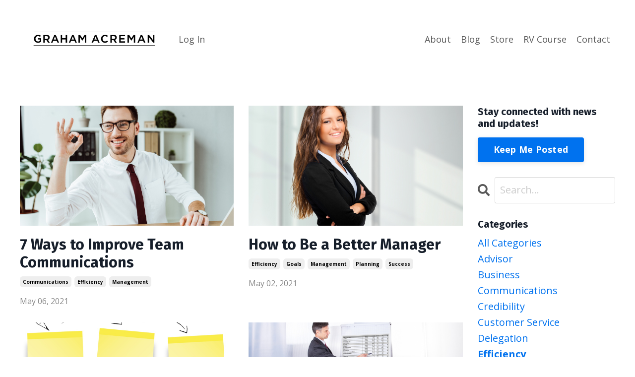

--- FILE ---
content_type: text/html; charset=utf-8
request_url: https://www.grahamacreman.com/blog?tag=efficiency
body_size: 9720
content:
<!doctype html>
<html lang="en">
  <head>
    
              <meta name="csrf-param" content="authenticity_token">
              <meta name="csrf-token" content="pXkUFpw874GbDQ7fHnNPEdTDgicdPLYjpviFcZYr5yzhKnPz8MBp73OEpcCn4FI79OtIkoYUa6ZvQYepBANl6A==">
            
    <title>
      
        Graham Acreman | Sales - Leadership - Management Blog
      
    </title>
    <meta charset="utf-8" />
    <meta http-equiv="x-ua-compatible" content="ie=edge, chrome=1">
    <meta name="viewport" content="width=device-width, initial-scale=1, shrink-to-fit=no">
    
      <meta name="description" content="Get inspired and learn how to increase sales, be a better leader, manage your business, manage your time, and so much more.  Everything you need to know to grow your business and get things done." />
    
    <meta property="og:type" content="website">
<meta property="og:url" content="https://www.grahamacreman.com/blog?tag=efficiency">
<meta name="twitter:card" content="summary_large_image">

<meta property="og:title" content="Graham Acreman | Sales - Leadership - Management Blog">
<meta name="twitter:title" content="Graham Acreman | Sales - Leadership - Management Blog">


<meta property="og:description" content="Get inspired and learn how to increase sales, be a better leader, manage your business, manage your time, and so much more.  Everything you need to know to grow your business and get things done.">
<meta name="twitter:description" content="Get inspired and learn how to increase sales, be a better leader, manage your business, manage your time, and so much more.  Everything you need to know to grow your business and get things done.">



    
      <link href="https://kajabi-storefronts-production.kajabi-cdn.com/kajabi-storefronts-production/themes/3388756/settings_images/XllDtOglQpW3UPCJShJJ_GA_Favicon_1.png?v=2" rel="shortcut icon" />
    
    <link rel="canonical" href="https://www.grahamacreman.com/blog?tag=efficiency" />

    <!-- Google Fonts ====================================================== -->
    
      <link href="//fonts.googleapis.com/css?family=Open+Sans:400,700,400italic,700italic|Fira+Sans:400,700,400italic,700italic" rel="stylesheet" type="text/css">
    

    <!-- Kajabi CSS ======================================================== -->
    <link rel="stylesheet" media="screen" href="https://kajabi-app-assets.kajabi-cdn.com/assets/core-0d125629e028a5a14579c81397830a1acd5cf5a9f3ec2d0de19efb9b0795fb03.css" />

    

    <link rel="stylesheet" href="https://use.fontawesome.com/releases/v5.8.1/css/all.css" integrity="sha384-50oBUHEmvpQ+1lW4y57PTFmhCaXp0ML5d60M1M7uH2+nqUivzIebhndOJK28anvf" crossorigin="anonymous">

    <link rel="stylesheet" media="screen" href="https://kajabi-storefronts-production.kajabi-cdn.com/kajabi-storefronts-production/themes/3388756/assets/styles.css?16422860561866" />

    <!-- Customer CSS ====================================================== -->
    <link rel="stylesheet" media="screen" href="https://kajabi-storefronts-production.kajabi-cdn.com/kajabi-storefronts-production/themes/3388756/assets/overrides.css?16422860561866" />
    <style>
  /* Custom CSS Added Via Theme Settings */
  /* CSS Overrides go here */
</style>


    <!-- Kajabi Editor Only CSS ============================================ -->
    

    <!-- Header hook ======================================================= -->
    <link rel="alternate" type="application/rss+xml" title="Graham Acreman | Sales - Leadership - Management Blog" href="https://www.grahamacreman.com/blog.rss" /><script type="text/javascript">
  var Kajabi = Kajabi || {};
</script>
<script type="text/javascript">
  Kajabi.currentSiteUser = {
    "id" : "-1",
    "type" : "Guest",
    "contactId" : "",
  };
</script>
<script type="text/javascript">
  Kajabi.theme = {
    activeThemeName: "Encore Site",
    previewThemeId: null,
    editor: false
  };
</script>
<meta name="turbo-prefetch" content="false">
<!-- Global site tag (gtag.js) - Google Analytics -->
<script async src="https://www.googletagmanager.com/gtag/js?id=G-Z7YZFVJPFW"></script>
<script>
  window.dataLayer = window.dataLayer || [];
  function gtag(){dataLayer.push(arguments);}
  gtag('js', new Date());

  gtag('config', 'G-Z7YZFVJPFW');
</script>

<!-- Go to www.addthis.com/dashboard to customize your tools -->
<script type="text/javascript" src="//s7.addthis.com/js/300/addthis_widget.js#pubid=ra-6060edc40891461f"></script>

<meta name="p:domain_verify" content="dc864ed805a69c552e560d98c4f1066b"/>


<!-- Pinterest Tag -->
<script>
!function(e){if(!window.pintrk){window.pintrk = function () {
window.pintrk.queue.push(Array.prototype.slice.call(arguments))};var
  n=window.pintrk;n.queue=[],n.version="3.0";var
  t=document.createElement("script");t.async=!0,t.src=e;var
  r=document.getElementsByTagName("script")[0];
  r.parentNode.insertBefore(t,r)}}("https://s.pinimg.com/ct/core.js");
pintrk('load', '2612722469253', {em: '<user_email_address>'});
pintrk('page');
</script>
<noscript>
<img height="1" width="1" style="display:none;" alt=""
  src="https://ct.pinterest.com/v3/?event=init&tid=2612722469253&pd[em]=<hashed_email_address>&noscript=1" />
</noscript>
<!-- end Pinterest Tag -->

<style type="text/css">
  #editor-overlay {
    display: none;
    border-color: #2E91FC;
    position: absolute;
    background-color: rgba(46,145,252,0.05);
    border-style: dashed;
    border-width: 3px;
    border-radius: 3px;
    pointer-events: none;
    cursor: pointer;
    z-index: 10000000000;
  }
  .editor-overlay-button {
    color: white;
    background: #2E91FC;
    border-radius: 2px;
    font-size: 13px;
    margin-inline-start: -24px;
    margin-block-start: -12px;
    padding-block: 3px;
    padding-inline: 10px;
    text-transform:uppercase;
    font-weight:bold;
    letter-spacing:1.5px;

    left: 50%;
    top: 50%;
    position: absolute;
  }
</style>
<script src="https://kajabi-app-assets.kajabi-cdn.com/vite/assets/track_analytics-999259ad.js" crossorigin="anonymous" type="module"></script><link rel="modulepreload" href="https://kajabi-app-assets.kajabi-cdn.com/vite/assets/stimulus-576c66eb.js" as="script" crossorigin="anonymous">
<link rel="modulepreload" href="https://kajabi-app-assets.kajabi-cdn.com/vite/assets/track_product_analytics-9c66ca0a.js" as="script" crossorigin="anonymous">
<link rel="modulepreload" href="https://kajabi-app-assets.kajabi-cdn.com/vite/assets/stimulus-e54d982b.js" as="script" crossorigin="anonymous">
<link rel="modulepreload" href="https://kajabi-app-assets.kajabi-cdn.com/vite/assets/trackProductAnalytics-3d5f89d8.js" as="script" crossorigin="anonymous">      <script type="text/javascript">
        if (typeof (window.rudderanalytics) === "undefined") {
          !function(){"use strict";window.RudderSnippetVersion="3.0.3";var sdkBaseUrl="https://cdn.rudderlabs.com/v3"
          ;var sdkName="rsa.min.js";var asyncScript=true;window.rudderAnalyticsBuildType="legacy",window.rudderanalytics=[]
          ;var e=["setDefaultInstanceKey","load","ready","page","track","identify","alias","group","reset","setAnonymousId","startSession","endSession","consent"]
          ;for(var n=0;n<e.length;n++){var t=e[n];window.rudderanalytics[t]=function(e){return function(){
          window.rudderanalytics.push([e].concat(Array.prototype.slice.call(arguments)))}}(t)}try{
          new Function('return import("")'),window.rudderAnalyticsBuildType="modern"}catch(a){}
          if(window.rudderAnalyticsMount=function(){
          "undefined"==typeof globalThis&&(Object.defineProperty(Object.prototype,"__globalThis_magic__",{get:function get(){
          return this},configurable:true}),__globalThis_magic__.globalThis=__globalThis_magic__,
          delete Object.prototype.__globalThis_magic__);var e=document.createElement("script")
          ;e.src="".concat(sdkBaseUrl,"/").concat(window.rudderAnalyticsBuildType,"/").concat(sdkName),e.async=asyncScript,
          document.head?document.head.appendChild(e):document.body.appendChild(e)
          },"undefined"==typeof Promise||"undefined"==typeof globalThis){var d=document.createElement("script")
          ;d.src="https://polyfill-fastly.io/v3/polyfill.min.js?version=3.111.0&features=Symbol%2CPromise&callback=rudderAnalyticsMount",
          d.async=asyncScript,document.head?document.head.appendChild(d):document.body.appendChild(d)}else{
          window.rudderAnalyticsMount()}window.rudderanalytics.load("2apYBMHHHWpiGqicceKmzPebApa","https://kajabiaarnyhwq.dataplane.rudderstack.com",{})}();
        }
      </script>
      <script type="text/javascript">
        if (typeof (window.rudderanalytics) !== "undefined") {
          rudderanalytics.page({"account_id":"146941","site_id":"165767"});
        }
      </script>
      <script type="text/javascript">
        if (typeof (window.rudderanalytics) !== "undefined") {
          (function () {
            function AnalyticsClickHandler (event) {
              const targetEl = event.target.closest('a') || event.target.closest('button');
              if (targetEl) {
                rudderanalytics.track('Site Link Clicked', Object.assign(
                  {"account_id":"146941","site_id":"165767"},
                  {
                    link_text: targetEl.textContent.trim(),
                    link_href: targetEl.href,
                    tag_name: targetEl.tagName,
                  }
                ));
              }
            };
            document.addEventListener('click', AnalyticsClickHandler);
          })();
        }
      </script>
<script>
!function(f,b,e,v,n,t,s){if(f.fbq)return;n=f.fbq=function(){n.callMethod?
n.callMethod.apply(n,arguments):n.queue.push(arguments)};if(!f._fbq)f._fbq=n;
n.push=n;n.loaded=!0;n.version='2.0';n.agent='plkajabi';n.queue=[];t=b.createElement(e);t.async=!0;
t.src=v;s=b.getElementsByTagName(e)[0];s.parentNode.insertBefore(t,s)}(window,
                                                                      document,'script','https://connect.facebook.net/en_US/fbevents.js');


fbq('init', '182382488950609');
fbq('track', "PageView");</script>
<noscript><img height="1" width="1" style="display:none"
src="https://www.facebook.com/tr?id=182382488950609&ev=PageView&noscript=1"
/></noscript>
<meta name='site_locale' content='en'><style type="text/css">
  /* Font Awesome 4 */
  .fa.fa-twitter{
    font-family:sans-serif;
  }
  .fa.fa-twitter::before{
    content:"𝕏";
    font-size:1.2em;
  }

  /* Font Awesome 5 */
  .fab.fa-twitter{
    font-family:sans-serif;
  }
  .fab.fa-twitter::before{
    content:"𝕏";
    font-size:1.2em;
  }
</style>
<link rel="stylesheet" href="https://cdn.jsdelivr.net/npm/@kajabi-ui/styles@1.0.4/dist/kajabi_products/kajabi_products.css" />
<script type="module" src="https://cdn.jsdelivr.net/npm/@pine-ds/core@3.14.0/dist/pine-core/pine-core.esm.js"></script>
<script nomodule src="https://cdn.jsdelivr.net/npm/@pine-ds/core@3.14.0/dist/pine-core/index.esm.js"></script>


  </head>

  <style>
  body {
    
      
    
  }
</style>

  <body class="background-unrecognized">
    


    <div id="section-header" data-section-id="header"><style>
  .header {
    
      background-color: #FFFFFF;
    
    font-size: 16px;
  }
  .header--fixed {
    background: #FFFFFF;
  }
  .header .hamburger__slices .hamburger__slice {
    background-color: ;
  }
  .header .hamburger__slices .hamburger__slice {
    background-color: ;
  }
  
  .header-mobile {
    background-color: ;
  }
  .header a.link-list__link, .header a.social-icons__icon, .header .dropdown__item a, .header .user__login a {
    color: ;
  }
  .header a.link-list__link:hover {
    color: ;
  }
  .header .dropdown__trigger {
    color:  !important;
  }
  .header .dropdown__trigger:hover {
    color: ;
  }
  @media (min-width: 768px) {
    .header {
      font-size: 18px;
    }
  }
  @media (max-width: 767px) {
    .header a.link-list__link, .dropdown__item a {
      text-align: left;
    }
    .header--overlay .header__content--mobile  {
      padding-bottom: 20px;
    }
    .header__content--mobile  {
      text-align: left;
    }
  }
</style>

<div class="hidden">
  
    
  
    
  
    
  
  
  
  
</div>

<header class="header header--static   "  kjb-settings-id="sections_header_settings_background_color">
  <div class="hello-bars">
    
      
    
      
    
      
    
  </div>
  
    <div class="header__wrap">
      <div class="header__content header__content--desktop background-unrecognized">
        <div class="container header__container media justify-content-left">
          
            
                <style>
@media (min-width: 768px) {
  #block-1555988494486 {
    text-align: left;
  }
} 
</style>

<div id="block-1555988494486" class="header__block header__block--logo header__block--show header__switch-content " kjb-settings-id="sections_header_blocks_1555988494486_settings_stretch">
  <style>
  #block-1555988494486 {
    line-height: 1;
  }
  #block-1555988494486 .logo__image {
    display: block;
    width: 300px;
  }
  #block-1555988494486 .logo__text {
    color: ;
  }
</style>

<a class="logo" href="/">
  
    
      <img class="logo__image" src="https://kajabi-storefronts-production.kajabi-cdn.com/kajabi-storefronts-production/themes/3388756/settings_images/TD5dusASLiNSWT3XaGp4_transparent_black.png" kjb-settings-id="sections_header_blocks_1555988494486_settings_logo" alt="Header Logo" />
    
  
</a>

</div>

              
          
            
                <style>
@media (min-width: 768px) {
  #block-1555988487706 {
    text-align: left;
  }
} 
</style>

<div id="block-1555988487706" class="header__block header__switch-content header__block--user " kjb-settings-id="sections_header_blocks_1555988487706_settings_stretch">
  <style>
  /* Dropdown menu colors for desktop */
  @media (min-width: 768px) {
    #block-1555988487706 .dropdown__menu {
      background: #FFFFFF;
      color: #595959;
    }
    #block-1555988487706 .dropdown__item a, 
    #block-1555988487706 {
      color: #595959;
    }
  }  
  /* Mobile menu text alignment */
  @media (max-width: 767px) {
    #block-1555988487706 .dropdown__item a,
    #block-1555988487706 .user__login a {
      text-align: left;
    }
  }
</style>

<div class="user" kjb-settings-id="sections_header_blocks_1555988487706_settings_language_login">
  
    <span class="user__login" kjb-settings-id="language_login"><a href="/login">Log In</a></span>
  
</div>

</div>

              
          
            
                <style>
@media (min-width: 768px) {
  #block-1615574724723 {
    text-align: right;
  }
} 
</style>

<div id="block-1615574724723" class="header__block header__switch-content header__block--menu stretch" kjb-settings-id="sections_header_blocks_1615574724723_settings_stretch">
  <div class="link-list justify-content-right" kjb-settings-id="sections_header_blocks_1615574724723_settings_menu">
  
    <a class="link-list__link" href="https://www.grahamacreman.com/site/about" >About</a>
  
    <a class="link-list__link" href="https://www.grahamacreman.com/blog" >Blog</a>
  
    <a class="link-list__link" href="https://www.grahamacreman.com/store" >Store</a>
  
    <a class="link-list__link" href="https://www.grahamacreman.com/RVIncome" >RV Course</a>
  
    <a class="link-list__link" href="https://www.grahamacreman.com/site/contact" >Contact</a>
  
</div>

</div>

              
          
          
            <div class="hamburger hidden--desktop" kjb-settings-id="sections_header_settings_hamburger_color">
              <div class="hamburger__slices">
                <div class="hamburger__slice hamburger--slice-1"></div>
                <div class="hamburger__slice hamburger--slice-2"></div>
                <div class="hamburger__slice hamburger--slice-3"></div>
                <div class="hamburger__slice hamburger--slice-4"></div>
              </div>
            </div>
          
        </div>
      </div>
      <div class="header__content header__content--mobile"></div>
    </div>
  
</header>

</div>
    <main>
      <div data-dynamic-sections=blog><div id="section-1599589855686" data-section-id="1599589855686"><style>
  
  .blog-listings {
    background-color: ;
  }
  .blog-listings .sizer {
    padding-top: 40px;
    padding-bottom: 40px;
  }
  .blog-listings .container {
    max-width: calc(1260px + 10px + 10px);
    padding-right: 10px;
    padding-left: 10px;
  }
  .blog-listing__panel {
    background-color: #ffffff;
    border-color: ;
    border-radius: 4px;
    border-style: none;
    border-width: 25px ;
  }
  .blog-listing__title {
    color:  !important;
  }
  .blog-listing__title:hover {
    color:  !important;
  }
  .blog-listing__date {
    color: ;
  }
  .tag {
    color: ;
    background-color: ;
  }
  .tag:hover {
    color: ;
    background-color: ;
  }
  .blog-listing__content {
    color: ;
  }
  .blog-listing__more {
    color: ;
  }
  @media (min-width: 768px) {
    
    .blog-listings .sizer {
      padding-top: 40px;
      padding-bottom: 40px;
    }
    .blog-listings .container {
      max-width: calc(1260px + 40px + 40px);
      padding-right: 40px;
      padding-left: 40px;
    }
  }
  .pag__link {
    color: ;
  }
  .pag__link--current {
    color: ;
  }
  .pag__link--disabled {
    color: ;
  }
</style>

<section class="blog-listings " kjb-settings-id="sections_1599589855686_settings_background_color">
  <div class="sizer">
    
    <div class="container">
      <div class="row">
        
          <div class="col-lg-9">
        
          <div class="blog-listings__content blog-listings__content--grid-2">
            
              
                





<div class="blog-listing blog-listing--grid-2 blog-listing--has-media">
  
    <div class="blog-listing__media">
      
        
  
    
      <a href="/blog/7-ways-to-improve-team-communication">
        <img src="https://kajabi-storefronts-production.kajabi-cdn.com/kajabi-storefronts-production/blogs/34971/images/PcDZSCPQVaVh5T5QYrgo_Depositphotos_191829712_l-2015.jpg" alt="Businessman communicating" />
      </a>
    
  


      
    </div>
    <div class="blog-listing__data">
      <a class="h3 blog-listing__title" href="/blog/7-ways-to-improve-team-communication">7 Ways to Improve Team Communications</a>
      
        <span class="blog-listing__tags" kjb-settings-id="sections_1599589855686_settings_show_tags">
          
            
              <a class="tag" href="https://www.grahamacreman.com/blog?tag=communications">communications</a>
            
              <a class="tag" href="https://www.grahamacreman.com/blog?tag=efficiency">efficiency</a>
            
              <a class="tag" href="https://www.grahamacreman.com/blog?tag=management">management</a>
            
          
        </span>
      
      
        <span class="blog-listing__date" kjb-settings-id="sections_1599589855686_settings_show_date">May 06, 2021</span>
      
      
        <a class="blog-listing__comment-count" href="/blog/7-ways-to-improve-team-communication#disqus_thread" data-disqus-identifier="2147515556"></a>
      
      
    </div>
  
</div>

              
                





<div class="blog-listing blog-listing--grid-2 blog-listing--has-media">
  
    <div class="blog-listing__media">
      
        
  
    
      <a href="/blog/how-to-be-a-better-manager">
        <img src="https://kajabi-storefronts-production.kajabi-cdn.com/kajabi-storefronts-production/blogs/34971/images/JFo9iHvVTFX3IQP1htpw_Depositphotos_59864711_l-2015.jpg" alt="successful female manager" />
      </a>
    
  


      
    </div>
    <div class="blog-listing__data">
      <a class="h3 blog-listing__title" href="/blog/how-to-be-a-better-manager">How to Be a Better Manager</a>
      
        <span class="blog-listing__tags" kjb-settings-id="sections_1599589855686_settings_show_tags">
          
            
              <a class="tag" href="https://www.grahamacreman.com/blog?tag=efficiency">efficiency</a>
            
              <a class="tag" href="https://www.grahamacreman.com/blog?tag=goals">goals</a>
            
              <a class="tag" href="https://www.grahamacreman.com/blog?tag=management">management</a>
            
              <a class="tag" href="https://www.grahamacreman.com/blog?tag=planning">planning</a>
            
              <a class="tag" href="https://www.grahamacreman.com/blog?tag=success">success</a>
            
          
        </span>
      
      
        <span class="blog-listing__date" kjb-settings-id="sections_1599589855686_settings_show_date">May 02, 2021</span>
      
      
        <a class="blog-listing__comment-count" href="/blog/how-to-be-a-better-manager#disqus_thread" data-disqus-identifier="2147513002"></a>
      
      
    </div>
  
</div>

              
                





<div class="blog-listing blog-listing--grid-2 blog-listing--has-media">
  
    <div class="blog-listing__media">
      
        
  
    
      <a href="/blog/how-to-develop-business-processes">
        <img src="https://kajabi-storefronts-production.kajabi-cdn.com/kajabi-storefronts-production/blogs/34971/images/m79EOD1rRMWllKR6YUfn_Depositphotos_33750381_l-2015.jpg" alt="Business process" />
      </a>
    
  


      
    </div>
    <div class="blog-listing__data">
      <a class="h3 blog-listing__title" href="/blog/how-to-develop-business-processes">How to Develop Business Processes</a>
      
        <span class="blog-listing__tags" kjb-settings-id="sections_1599589855686_settings_show_tags">
          
            
              <a class="tag" href="https://www.grahamacreman.com/blog?tag=efficiency">efficiency</a>
            
              <a class="tag" href="https://www.grahamacreman.com/blog?tag=goals">goals</a>
            
              <a class="tag" href="https://www.grahamacreman.com/blog?tag=grow+business">grow business</a>
            
              <a class="tag" href="https://www.grahamacreman.com/blog?tag=planning">planning</a>
            
              <a class="tag" href="https://www.grahamacreman.com/blog?tag=strategy">strategy</a>
            
              <a class="tag" href="https://www.grahamacreman.com/blog?tag=success">success</a>
            
          
        </span>
      
      
        <span class="blog-listing__date" kjb-settings-id="sections_1599589855686_settings_show_date">Apr 13, 2021</span>
      
      
        <a class="blog-listing__comment-count" href="/blog/how-to-develop-business-processes#disqus_thread" data-disqus-identifier="2147502161"></a>
      
      
    </div>
  
</div>

              
                





<div class="blog-listing blog-listing--grid-2 blog-listing--has-media">
  
    <div class="blog-listing__media">
      
        
  
    
      <a href="/blog/how-to-plan-an-effective-meeting">
        <img src="https://kajabi-storefronts-production.kajabi-cdn.com/kajabi-storefronts-production/blogs/34971/images/RUGbikXhRASOJRakDRPL_Depositphotos_39131551_l-2015.jpg" alt="boring meeting" />
      </a>
    
  


      
    </div>
    <div class="blog-listing__data">
      <a class="h3 blog-listing__title" href="/blog/how-to-plan-an-effective-meeting">How to Plan an Effective Meeting</a>
      
        <span class="blog-listing__tags" kjb-settings-id="sections_1599589855686_settings_show_tags">
          
            
              <a class="tag" href="https://www.grahamacreman.com/blog?tag=efficiency">efficiency</a>
            
              <a class="tag" href="https://www.grahamacreman.com/blog?tag=focus">focus</a>
            
              <a class="tag" href="https://www.grahamacreman.com/blog?tag=leadership">leadership</a>
            
              <a class="tag" href="https://www.grahamacreman.com/blog?tag=planning">planning</a>
            
              <a class="tag" href="https://www.grahamacreman.com/blog?tag=strategy">strategy</a>
            
              <a class="tag" href="https://www.grahamacreman.com/blog?tag=time+management">time management</a>
            
          
        </span>
      
      
        <span class="blog-listing__date" kjb-settings-id="sections_1599589855686_settings_show_date">Apr 06, 2021</span>
      
      
        <a class="blog-listing__comment-count" href="/blog/how-to-plan-an-effective-meeting#disqus_thread" data-disqus-identifier="2147497754"></a>
      
      
    </div>
  
</div>

              
                





<div class="blog-listing blog-listing--grid-2 blog-listing--has-media">
  
    <div class="blog-listing__media">
      
        
  
    
      <a href="/blog/how-to-delegate-effectively">
        <img src="https://kajabi-storefronts-production.kajabi-cdn.com/kajabi-storefronts-production/blogs/34971/images/pniWyK5RrC9sqqO6uJAo_Depositphotos_67428483_l-2015.jpg" alt="to do list - need to delegate" />
      </a>
    
  


      
    </div>
    <div class="blog-listing__data">
      <a class="h3 blog-listing__title" href="/blog/how-to-delegate-effectively">How to Delegate Effectively</a>
      
        <span class="blog-listing__tags" kjb-settings-id="sections_1599589855686_settings_show_tags">
          
            
              <a class="tag" href="https://www.grahamacreman.com/blog?tag=delegation">delegation</a>
            
              <a class="tag" href="https://www.grahamacreman.com/blog?tag=efficiency">efficiency</a>
            
              <a class="tag" href="https://www.grahamacreman.com/blog?tag=goals">goals</a>
            
              <a class="tag" href="https://www.grahamacreman.com/blog?tag=grow+business">grow business</a>
            
              <a class="tag" href="https://www.grahamacreman.com/blog?tag=leadership">leadership</a>
            
              <a class="tag" href="https://www.grahamacreman.com/blog?tag=planning">planning</a>
            
              <a class="tag" href="https://www.grahamacreman.com/blog?tag=strategy">strategy</a>
            
              <a class="tag" href="https://www.grahamacreman.com/blog?tag=time+management">time management</a>
            
          
        </span>
      
      
        <span class="blog-listing__date" kjb-settings-id="sections_1599589855686_settings_show_date">Apr 01, 2021</span>
      
      
        <a class="blog-listing__comment-count" href="/blog/how-to-delegate-effectively#disqus_thread" data-disqus-identifier="2147494942"></a>
      
      
    </div>
  
</div>

              
                





<div class="blog-listing blog-listing--grid-2 blog-listing--has-media">
  
    <div class="blog-listing__media">
      
        
  
    
      <a href="/blog/effective-time-management">
        <img src="https://kajabi-storefronts-production.kajabi-cdn.com/kajabi-storefronts-production/blogs/34971/images/sfvJSMUnTmKAPefBQ9WR_file.jpg" alt="Hour glass measuring time" />
      </a>
    
  


      
    </div>
    <div class="blog-listing__data">
      <a class="h3 blog-listing__title" href="/blog/effective-time-management">Effective Time Management </a>
      
        <span class="blog-listing__tags" kjb-settings-id="sections_1599589855686_settings_show_tags">
          
            
              <a class="tag" href="https://www.grahamacreman.com/blog?tag=business">business</a>
            
              <a class="tag" href="https://www.grahamacreman.com/blog?tag=efficiency">efficiency</a>
            
              <a class="tag" href="https://www.grahamacreman.com/blog?tag=focus">focus</a>
            
              <a class="tag" href="https://www.grahamacreman.com/blog?tag=goals">goals</a>
            
              <a class="tag" href="https://www.grahamacreman.com/blog?tag=leadership">leadership</a>
            
              <a class="tag" href="https://www.grahamacreman.com/blog?tag=planning">planning</a>
            
              <a class="tag" href="https://www.grahamacreman.com/blog?tag=strategy">strategy</a>
            
              <a class="tag" href="https://www.grahamacreman.com/blog?tag=success">success</a>
            
              <a class="tag" href="https://www.grahamacreman.com/blog?tag=time+management">time management</a>
            
          
        </span>
      
      
        <span class="blog-listing__date" kjb-settings-id="sections_1599589855686_settings_show_date">Mar 07, 2021</span>
      
      
        <a class="blog-listing__comment-count" href="/blog/effective-time-management#disqus_thread" data-disqus-identifier="435274"></a>
      
      
    </div>
  
</div>

              
              
            
          </div>
        </div>
        <style>
   .sidebar__panel {
     background-color: #ffffff;
     border-color: ;
     border-radius: 4px;
     border-style: none;
     border-width: 25px ;
   }
</style>

<div class="col-lg-3    ">
  <div class="sidebar" kjb-settings-id="sections_1599589855686_settings_show_sidebar">
    
      
        <div class="sidebar__block">
          
              <style>
   .sidebar-cta--1618172459924 {
     text-align: left;
   }
</style>

<div class="sidebar-cta sidebar-cta--1618172459924">
  <div class="sidebar-cta__content" kjb-settings-id="sections_1599589855686_blocks_1618172459924_settings_content">
    <h5>Stay connected with news and updates!</h5>
  </div>
  






<style>
  #btn-1618172459924 {
    border-color: #0072EF;
    border-radius: 4px;
    color: #ffffff;
    background-color: #0072EF;
  }
  #btn-1618172459924.btn--outline {
    background: transparent;
    color: #0072EF;
  }
</style>

<a id="btn-1618172459924" class="btn btn--solid btn--medium btn--auto" href="#two-step"  data-target="#two-step" data-toggle="modal"   kjb-settings-id="sections_1599589855686_blocks_1618172459924_settings_btn_background_color">
  Keep Me Posted
</a>

</div>

            
        </div>
      
        <div class="sidebar__block">
          
              <style>
  .sidebar-search__icon i {
    color: ;
  }
  .sidebar-search--1600115507943 ::-webkit-input-placeholder {
    color: ;
  }
  .sidebar-search--1600115507943 ::-moz-placeholder {
    color: ;
  }
  .sidebar-search--1600115507943 :-ms-input-placeholder {
    color: ;
  }
  .sidebar-search--1600115507943 :-moz-placeholder {
    color: ;
  }
  .sidebar-search--1600115507943 .sidebar-search__input {
    color: ;
  }
</style>

<div class="sidebar-search sidebar-search--1600115507943" kjb-settings-id="sections_1599589855686_blocks_1600115507943_settings_search_text">
  <form class="sidebar-search__form" action="/blog/search" method="get" role="search">
    <span class="sidebar-search__icon"><i class="fa fa-search"></i></span>
    <input class="form-control sidebar-search__input" type="search" name="q" placeholder="Search...">
  </form>
</div>

            
        </div>
      
        <div class="sidebar__block">
          
              <style>
  .sidebar-categories--1600115512118 {
    text-align: left;
  }
  .sidebar-categories--1600115512118 .sidebar-categories__title {
    color: ;
  }
  .sidebar-categories--1600115512118 .sidebar-categories__select {
    color:  !important;
  }
  .sidebar-categories--1600115512118 .sidebar-categories__link {
    color: ;
  }
  .sidebar-categories--1600115512118 .sidebar-categories__tag {
    color: ;
  }
</style>

<div class="sidebar-categories sidebar-categories--1600115512118">
  <p class="h5 sidebar-categories__title" kjb-settings-id="sections_1599589855686_blocks_1600115512118_settings_heading">Categories</p>
  
    <a class="sidebar-categories__link" href="/blog" kjb-settings-id="sections_1599589855686_blocks_1600115512118_settings_all_tags">All Categories</a>
    
      
        <a class="sidebar-categories__tag" href="https://www.grahamacreman.com/blog?tag=advisor">advisor</a>
      
    
      
        <a class="sidebar-categories__tag" href="https://www.grahamacreman.com/blog?tag=business">business</a>
      
    
      
        <a class="sidebar-categories__tag" href="https://www.grahamacreman.com/blog?tag=communications">communications</a>
      
    
      
        <a class="sidebar-categories__tag" href="https://www.grahamacreman.com/blog?tag=credibility">credibility</a>
      
    
      
        <a class="sidebar-categories__tag" href="https://www.grahamacreman.com/blog?tag=customer+service">customer service</a>
      
    
      
        <a class="sidebar-categories__tag" href="https://www.grahamacreman.com/blog?tag=delegation">delegation</a>
      
    
      
        <a class="sidebar-categories__tag sidebar-categories__tag--active" href="https://www.grahamacreman.com/blog?tag=efficiency">efficiency</a>
      
    
      
        <a class="sidebar-categories__tag" href="https://www.grahamacreman.com/blog?tag=employees">employees</a>
      
    
      
        <a class="sidebar-categories__tag" href="https://www.grahamacreman.com/blog?tag=entrepreneur">entrepreneur</a>
      
    
      
        <a class="sidebar-categories__tag" href="https://www.grahamacreman.com/blog?tag=focus">focus</a>
      
    
      
        <a class="sidebar-categories__tag" href="https://www.grahamacreman.com/blog?tag=goals">goals</a>
      
    
      
        <a class="sidebar-categories__tag" href="https://www.grahamacreman.com/blog?tag=grow+business">grow business</a>
      
    
      
        <a class="sidebar-categories__tag" href="https://www.grahamacreman.com/blog?tag=how+to+sell">how to sell</a>
      
    
      
        <a class="sidebar-categories__tag" href="https://www.grahamacreman.com/blog?tag=leadership">leadership</a>
      
    
      
        <a class="sidebar-categories__tag" href="https://www.grahamacreman.com/blog?tag=management">management</a>
      
    
      
        <a class="sidebar-categories__tag" href="https://www.grahamacreman.com/blog?tag=mentor">mentor</a>
      
    
      
        <a class="sidebar-categories__tag" href="https://www.grahamacreman.com/blog?tag=networking">networking</a>
      
    
      
        <a class="sidebar-categories__tag" href="https://www.grahamacreman.com/blog?tag=planning">planning</a>
      
    
      
        <a class="sidebar-categories__tag" href="https://www.grahamacreman.com/blog?tag=positive+thinking">positive thinking</a>
      
    
      
        <a class="sidebar-categories__tag" href="https://www.grahamacreman.com/blog?tag=sales+skills">sales skills</a>
      
    
      
        <a class="sidebar-categories__tag" href="https://www.grahamacreman.com/blog?tag=strategy">strategy</a>
      
    
      
        <a class="sidebar-categories__tag" href="https://www.grahamacreman.com/blog?tag=success">success</a>
      
    
      
        <a class="sidebar-categories__tag" href="https://www.grahamacreman.com/blog?tag=time+management">time management</a>
      
    
      
        <a class="sidebar-categories__tag" href="https://www.grahamacreman.com/blog?tag=vision">vision</a>
      
    
      
        <a class="sidebar-categories__tag" href="https://www.grahamacreman.com/blog?tag=work+life+balance">work life balance</a>
      
    
  
</div>

            
        </div>
      
        <div class="sidebar__block">
          
              <style>
   .sidebar-cta--1618172582173 {
     text-align: left;
   }
</style>

<div class="sidebar-cta sidebar-cta--1618172582173">
  <div class="sidebar-cta__content" kjb-settings-id="sections_1599589855686_blocks_1618172582173_settings_content">
    <p><strong>Book an Appointment</strong></p>
  </div>
  






<style>
  #btn-1618172582173 {
    border-color: #0072EF;
    border-radius: 4px;
    color: #ffffff;
    background-color: #0072EF;
  }
  #btn-1618172582173.btn--outline {
    background: transparent;
    color: #0072EF;
  }
</style>

<a id="btn-1618172582173" class="btn btn--solid btn--medium btn--auto" href="https://www.grahamacreman.com/store"   target="_blank" rel="noopener"  kjb-settings-id="sections_1599589855686_blocks_1618172582173_settings_btn_background_color">
  Let's Talk
</a>

</div>

            
        </div>
      
        <div class="sidebar__block">
          
              <style>
  .social-icons--1600115515053 .social-icons__icons {
    justify-content: 
  }
  .social-icons--1600115515053 .social-icons__icon {
    color:  !important;
  }
  .social-icons--1600115515053.social-icons--round .social-icons__icon {
    background-color: #0072EF;
  }
  .social-icons--1600115515053.social-icons--square .social-icons__icon {
    background-color: #0072EF;
  }
  
    
  
  @media (min-width: 768px) {
    .social-icons--1600115515053 .social-icons__icons {
      justify-content: 
    }
  }
</style>


<style>
  .social-icons--1600115515053 {
    text-align: left;
  }
  
  .social-icons--1600115515053 .social-icons__heading {
    color: ;
  }
</style>

<div class="social-icons social-icons--sidebar social-icons-- social-icons--1600115515053" kjb-settings-id="sections_1599589855686_blocks_1600115515053_settings_social_icons_text_color">
  <p class="h5 social-icons__heading">Follow Me</p>
  <div class="social-icons__icons">
    
  <a class="social-icons__icon social-icons__icon--" href="https://www.facebook.com/acremanbusinesscoaching"  kjb-settings-id="sections_1599589855686_blocks_1600115515053_settings_social_icon_link_facebook">
    <i class="fab fa-facebook-f"></i>
  </a>


  <a class="social-icons__icon social-icons__icon--" href="https://twitter.com/AcremanCoaching"  kjb-settings-id="sections_1599589855686_blocks_1600115515053_settings_social_icon_link_twitter">
    <i class="fab fa-twitter"></i>
  </a>
















  </div>
</div>

            
        </div>
      
    
  </div>
</div>

      </div>
    </div>
  </div>
</section>

</div></div>
    </main>
    <div id="section-footer" data-section-id="footer">
<style>
  .footer, .footer__block {
    font-size: 16px;
    color: ;
    background-color: #161E2A;
  }
  .footer .logo__text {
    color: ;
  }
  .footer .link-list__links {
    width: 100%;
  }
  .footer a.link-list__link {
    color: ;
  }
  .footer .link-list__link:hover {
    color: ;
  }
  .copyright {
    color: ;
  }
  @media (min-width: 768px) {
    .footer, .footer__block {
      font-size: 18px;
    }
  }
  .powered-by {
    background-color: #161E2A;
  }
  .powered-by a {
    color: #000000;
  }
  
</style>

<footer class="footer   background-dark  " kjb-settings-id="sections_footer_settings_background_color">
  <div class="footer__content">
    <div class="container footer__container media">
      
        
            <div id="block-1555988519593" class="footer__block ">
  <style>
  #block-1555988519593 {
    line-height: 1;
  }
  #block-1555988519593 .logo__image {
    display: block;
    width: 200px;
  }
  #block-1555988519593 .logo__text {
    color: ;
  }
</style>

<a class="logo" href="/">
  
    
      <img class="logo__image" src="https://kajabi-storefronts-production.kajabi-cdn.com/kajabi-storefronts-production/themes/3388756/settings_images/nqLodE7SMuPCj6BK3AKg_file.jpg" kjb-settings-id="sections_footer_blocks_1555988519593_settings_logo" alt="Footer Logo" />
    
  
</a>

</div>

          
      
        
            <!-- removes default padding from card elements -->

<!-- removes default padding when box-shadow is enabled -->

<!-- default padding values -->



<style>
  /* flush setting */
  
  /* margin settings */
  #block-1602193175296 {
    margin-top: 0px;
    margin-right: 0px;
    margin-bottom: 0px;
    margin-left: 0px;
  }
  #block-1602193175296 .block {
    /* border settings */
    border: 4px  black;
    border-radius: 4px;
    /* background color */
    
      background-color: ;
    
    /* default padding for mobile */
    
      padding: 20px;
    
    
      padding: 20px;
    
    
      
        padding: 20px;
      
    
    /* mobile padding overrides */
    
    
      padding-top: 0px;
    
    
      padding-right: 0px;
    
    
      padding-bottom: 0px;
    
    
      padding-left: 0px;
    
  }

  @media (min-width: 768px) {
    /* desktop margin settings */
    #block-1602193175296 {
      margin-top: 0px;
      margin-right: 0px;
      margin-bottom: 0px;
      margin-left: 0px;
    }
    #block-1602193175296 .block {
      /* default padding for desktop  */
      
        padding: 30px;
      
      
        
          padding: 30px;
        
      
      /* desktop padding overrides */
      
      
        padding-top: 0px;
      
      
        padding-right: 0px;
      
      
        padding-bottom: 0px;
      
      
        padding-left: 0px;
      
    }
  }
  /* mobile text align */
  @media (max-width: 767px) {
    #block-1602193175296 {
      text-align: center;
    }
  }
</style>



<div kjb-settings-id="sections_footer_blocks_1602193175296_settings_width"
  id="block-1602193175296"
  class="
  block-type--link_list
  text-right
  col-
  
  
  
  "
  data-reveal-event=""
  data-reveal-offset=""
  data-reveal-units="" >
  <div class="block
    box-shadow-
    "
    
      data-aos="-" 
      data-aos-delay=""
      data-aos-duration=""
    
    >
    
    <style>
  #block-1602193175296 .link-list__title {
    color: ;
  }
  #block-1602193175296 .link-list__link {
    color: ;
  }
</style>



<div class="link-list link-list--row link-list--desktop-right link-list--mobile-center">
  
  <div class="link-list__links" kjb-settings-id="sections_footer_blocks_1602193175296_settings_menu">
    
  </div>
</div>

  </div>
</div>


          
      
        
            <div id="block-1555988525205" class="footer__block ">
  <span class="copyright" kjb-settings-id="sections_footer_blocks_1555988525205_settings_copyright">
  &copy; 2026 Graham Acreman
</span>

</div>

          
      
        
            <div id="block-1614551695911" class="footer__block ">
  <style>
  .social-icons--1614551695911 .social-icons__icons {
    justify-content: 
  }
  .social-icons--1614551695911 .social-icons__icon {
    color:  !important;
  }
  .social-icons--1614551695911.social-icons--round .social-icons__icon {
    background-color: #0072EF;
  }
  .social-icons--1614551695911.social-icons--square .social-icons__icon {
    background-color: #0072EF;
  }
  
    
  
  @media (min-width: 768px) {
    .social-icons--1614551695911 .social-icons__icons {
      justify-content: 
    }
  }
</style>

<div class="social-icons social-icons-- social-icons--1614551695911" kjb-settings-id="sections_footer_blocks_1614551695911_settings_social_icons_text_color">
  <div class="social-icons__icons">
    
  <a class="social-icons__icon social-icons__icon--" href="https://www.facebook.com/acremanbusinesscoaching"  kjb-settings-id="sections_footer_blocks_1614551695911_settings_social_icon_link_facebook">
    <i class="fab fa-facebook-f"></i>
  </a>


  <a class="social-icons__icon social-icons__icon--" href="https://twitter.com/GrahamAcreman"  kjb-settings-id="sections_footer_blocks_1614551695911_settings_social_icon_link_twitter">
    <i class="fab fa-twitter"></i>
  </a>
















  </div>
</div>

</div>

        
      
        
            <!-- removes default padding from card elements -->

<!-- removes default padding when box-shadow is enabled -->

<!-- default padding values -->



<style>
  /* flush setting */
  
  /* margin settings */
  #block-1614551820946 {
    margin-top: 0px;
    margin-right: 0px;
    margin-bottom: 0px;
    margin-left: 0px;
  }
  #block-1614551820946 .block {
    /* border settings */
    border: 4px  black;
    border-radius: 4px;
    /* background color */
    
      background-color: ;
    
    /* default padding for mobile */
    
      padding: 20px;
    
    
      padding: 20px;
    
    
      
        padding: 20px;
      
    
    /* mobile padding overrides */
    
    
      padding-top: 0px;
    
    
      padding-right: 0px;
    
    
      padding-bottom: 0px;
    
    
      padding-left: 0px;
    
  }

  @media (min-width: 768px) {
    /* desktop margin settings */
    #block-1614551820946 {
      margin-top: 0px;
      margin-right: 0px;
      margin-bottom: 0px;
      margin-left: 0px;
    }
    #block-1614551820946 .block {
      /* default padding for desktop  */
      
        padding: 30px;
      
      
        
          padding: 30px;
        
      
      /* desktop padding overrides */
      
      
        padding-top: 0px;
      
      
        padding-right: 0px;
      
      
        padding-bottom: 0px;
      
      
        padding-left: 0px;
      
    }
  }
  /* mobile text align */
  @media (max-width: 767px) {
    #block-1614551820946 {
      text-align: center;
    }
  }
</style>



<div kjb-settings-id="sections_footer_blocks_1614551820946_settings_width"
  id="block-1614551820946"
  class="
  block-type--link_list
  text-right
  col-
  
  
  
  "
  data-reveal-event=""
  data-reveal-offset=""
  data-reveal-units="" >
  <div class="block
    box-shadow-
    "
    
      data-aos="-" 
      data-aos-delay=""
      data-aos-duration=""
    
    >
    
    <style>
  #block-1614551820946 .link-list__title {
    color: ;
  }
  #block-1614551820946 .link-list__link {
    color: ;
  }
</style>



<div class="link-list link-list--row link-list--desktop-right link-list--mobile-center">
  
  <div class="link-list__links" kjb-settings-id="sections_footer_blocks_1614551820946_settings_menu">
    
  </div>
</div>

  </div>
</div>


          
      
    </div>
  </div>
</footer>

</div>
    
  <aside class="powered-by">
    <div class="container">
      <a target="_blank" rel="nofollow noopener" href="https://app.kajabi.com/r/YnZz2dk2?powered_by=true">Powered by Kajabi</a>
    </div>
  </aside>


    <div id="section-exit_pop" data-section-id="exit_pop"><style>
  #exit-pop .modal__content {
    background: ;
  }
  
</style>



  <div class="modal exit-pop" id="exit-pop" kjb-settings-id="sections_exit_pop_settings_modal_edit" data-timed-reveal="0" data-cookie-expire="0">
    <div class="modal__content background-unrecognized">
      <div class="close-x">
        <div class="close-x__part"></div>
        <div class="close-x__part"></div>
      </div>
      <div class="modal__body row text- align-items-start justify-content-left">
        
          
                <!-- removes default padding from card elements -->

<!-- removes default padding when box-shadow is enabled -->

<!-- default padding values -->



<style>
  /* flush setting */
  
  /* margin settings */
  #block-1585757552293 {
    margin-top: 0px;
    margin-right: 0px;
    margin-bottom: 0px;
    margin-left: 0px;
  }
  #block-1585757552293 .block {
    /* border settings */
    border: 4px none black;
    border-radius: 4px;
    /* background color */
    
    /* default padding for mobile */
    
    
    
    /* mobile padding overrides */
    
    
    
    
    
  }

  @media (min-width: 768px) {
    /* desktop margin settings */
    #block-1585757552293 {
      margin-top: 0px;
      margin-right: 0px;
      margin-bottom: 0px;
      margin-left: 0px;
    }
    #block-1585757552293 .block {
      /* default padding for desktop  */
      
      
      /* desktop padding overrides */
      
      
      
      
      
    }
  }
  /* mobile text align */
  @media (max-width: 767px) {
    #block-1585757552293 {
      text-align: ;
    }
  }
</style>



<div kjb-settings-id="sections_exit_pop_blocks_1585757552293_settings_width"
  id="block-1585757552293"
  class="
  block-type--image
  text-
  col-6
  
  
  
  "
  data-reveal-event=""
  data-reveal-offset=""
  data-reveal-units="" >
  <div class="block
    box-shadow-none
    "
    
      data-aos="-" 
      data-aos-delay=""
      data-aos-duration=""
    
    >
    
    <style>
  #block-1585757552293 .block {
        display: flex;
        justify-content: flex-start;
      }
  #block-1585757552293 .image {
    width: 100%;
    
  }
  #block-1585757552293 .image__image {
    width: 100%;
    
    border-radius: 4px;
  }
  #block-1585757552293 .image__overlay {
    
      opacity: 0;
    
    background-color: #fff;
    border-radius: 4px;
  }
  #block-1585757552293 .image__overlay-text {
    color:  !important;
  }
  @media (min-width: 768px) {
    #block-1585757552293 .block {
        display: flex;
        justify-content: flex-start;
    }
    #block-1585757552293 .image__overlay {
      opacity: 0;
    }
    #block-1585757552293 .image__overlay:hover {
      opacity: 1;
    }
  }
  
</style>

<div class="image">
  
    
        <img class="image__image" src="https://kajabi-storefronts-production.kajabi-cdn.com/kajabi-storefronts-production/themes/3388756/settings_images/l6xyp074Slqc1RMV7iWi_11_Ways_to_Grow_Your_Business_V1.pdf_2021-03-03_21-57-50.jpg" kjb-settings-id="sections_exit_pop_blocks_1585757552293_settings_image" alt="11 Ways to Grow Your Business" />
    
    
  
</div>

  </div>
</div>


              
        
          
                <!-- removes default padding from card elements -->

<!-- removes default padding when box-shadow is enabled -->

<!-- default padding values -->



<style>
  /* flush setting */
  
  /* margin settings */
  #block-1585757555485 {
    margin-top: 0px;
    margin-right: 0px;
    margin-bottom: 0px;
    margin-left: 0px;
  }
  #block-1585757555485 .block {
    /* border settings */
    border: 4px none black;
    border-radius: 4px;
    /* background color */
    
    /* default padding for mobile */
    
    
    
    /* mobile padding overrides */
    
    
    
    
    
  }

  @media (min-width: 768px) {
    /* desktop margin settings */
    #block-1585757555485 {
      margin-top: 0px;
      margin-right: 0px;
      margin-bottom: 0px;
      margin-left: 0px;
    }
    #block-1585757555485 .block {
      /* default padding for desktop  */
      
      
      /* desktop padding overrides */
      
      
      
      
      
    }
  }
  /* mobile text align */
  @media (max-width: 767px) {
    #block-1585757555485 {
      text-align: center;
    }
  }
</style>



<div kjb-settings-id="sections_exit_pop_blocks_1585757555485_settings_width"
  id="block-1585757555485"
  class="
  block-type--form
  text-center
  col-6
  
  
  
  "
  data-reveal-event=""
  data-reveal-offset=""
  data-reveal-units="" >
  <div class="block
    box-shadow-none
    "
    
      data-aos="-" 
      data-aos-delay=""
      data-aos-duration=""
    
    >
    
    








<style>
  #block-1585757555485 .form-btn {
    border-color: #0072EF;
    border-radius: 4px;
    background: #0072EF;
    color: #ffffff;
  }
  #block-1585757555485 .btn--outline {
    color: #0072EF;
    background: transparent;
  }
  #block-1585757555485 .disclaimer-text {
    font-size: 16px;
    margin-top: 1.25rem;
    margin-bottom: 0;
    color: #888;
  }
</style>



<div class="form">
  <div kjb-settings-id="sections_exit_pop_blocks_1585757555485_settings_text"><h4>11 Ways to Grow Your Business</h4>
<p>Get&nbsp;your free guide + weekly strategies, tips and tactics through the Acreman Business Roundup</p></div>
  
    <form data-parsley-validate="true" data-kjb-disable-on-submit="true" action="https://www.grahamacreman.com/forms/613418/form_submissions" accept-charset="UTF-8" method="post"><input name="utf8" type="hidden" value="&#x2713;" autocomplete="off" /><input type="hidden" name="authenticity_token" value="j07wGHN3BlcXwhK5hnZ9xyuECPMXqZwXOEeHnx0PtLqJRf7Y/UgsQhIWBX9ujId5iDBDOxyh1sOuG/7NAwzsnA==" autocomplete="off" /><input type="text" name="website_url" autofill="off" placeholder="Skip this field" style="display: none;" /><input type="hidden" name="kjb_fk_checksum" autofill="off" value="47f08a0d35209b2960363b6674bac398" />
      <div class="">
        <input type="hidden" name="thank_you_url" value="/resource_redirect/landing_pages/1925067">
        
          <div class="text-field form-group"><input type="text" name="form_submission[name]" id="form_submission_name" value="" required="required" class="form-control" placeholder="First Name" /></div>
        
          <div class="email-field form-group"><input required="required" class="form-control" placeholder="Email" type="email" name="form_submission[email]" id="form_submission_email" /></div>
        
        <button id="form-button" class="form-btn btn--solid btn--auto btn--medium" type="submit" kjb-settings-id="sections_exit_pop_blocks_1585757555485_settings_btn_text">
          I Want It
        </button>
      </div>
    </form>
    
  
</div>

  </div>
</div>


            
        
      </div>
    </div>
  </div>




</div>
    <div id="section-two_step" data-section-id="two_step"><style>
  #two-step .modal__content {
    background: ;
  }
  
</style>

<div class="modal two-step" id="two-step" kjb-settings-id="sections_two_step_settings_two_step_edit">
  <div class="modal__content background-unrecognized">
    <div class="close-x">
      <div class="close-x__part"></div>
      <div class="close-x__part"></div>
    </div>
    <div class="modal__body row text- align-items-start justify-content-left">
      
         
              <!-- removes default padding from card elements -->

<!-- removes default padding when box-shadow is enabled -->

<!-- default padding values -->



<style>
  /* flush setting */
  
  /* margin settings */
  #block-1585757543890 {
    margin-top: 0px;
    margin-right: 0px;
    margin-bottom: 0px;
    margin-left: 0px;
  }
  #block-1585757543890 .block {
    /* border settings */
    border: 4px none black;
    border-radius: 4px;
    /* background color */
    
    /* default padding for mobile */
    
    
    
    /* mobile padding overrides */
    
    
    
    
    
  }

  @media (min-width: 768px) {
    /* desktop margin settings */
    #block-1585757543890 {
      margin-top: 0px;
      margin-right: 0px;
      margin-bottom: 0px;
      margin-left: 0px;
    }
    #block-1585757543890 .block {
      /* default padding for desktop  */
      
      
      /* desktop padding overrides */
      
      
      
      
      
    }
  }
  /* mobile text align */
  @media (max-width: 767px) {
    #block-1585757543890 {
      text-align: center;
    }
  }
</style>



<div kjb-settings-id="sections_two_step_blocks_1585757543890_settings_width"
  id="block-1585757543890"
  class="
  block-type--form
  text-center
  col-12
  
  
  
  "
  data-reveal-event=""
  data-reveal-offset=""
  data-reveal-units="" >
  <div class="block
    box-shadow-none
    "
    
      data-aos="-" 
      data-aos-delay=""
      data-aos-duration=""
    
    >
    
    








<style>
  #block-1585757543890 .form-btn {
    border-color: #0072EF;
    border-radius: 4px;
    background: #0072EF;
    color: #ffffff;
  }
  #block-1585757543890 .btn--outline {
    color: #0072EF;
    background: transparent;
  }
  #block-1585757543890 .disclaimer-text {
    font-size: 16px;
    margin-top: 1.25rem;
    margin-bottom: 0;
    color: #888;
  }
</style>



<div class="form">
  <div kjb-settings-id="sections_two_step_blocks_1585757543890_settings_text"><h4>Thanks! You're Going to Love It!</h4>
<p><span style="color: #34495e;">You'll receive&nbsp;weekly strategies, tips, and tactics to grow your business and your income&nbsp;and build the lifestyle of your dreams.</span></p></div>
  
    <form data-parsley-validate="true" data-kjb-disable-on-submit="true" action="https://www.grahamacreman.com/forms/605643/form_submissions" accept-charset="UTF-8" method="post"><input name="utf8" type="hidden" value="&#x2713;" autocomplete="off" /><input type="hidden" name="authenticity_token" value="95jftE63vTf2t/Dj8GMs4lBzIVAMfsoNFR/JwxI8lccXos8WOmud4P8R1WVI+54+ZHIE5WFGlSwmjC6fk0nhsQ==" autocomplete="off" /><input type="text" name="website_url" autofill="off" placeholder="Skip this field" style="display: none;" /><input type="hidden" name="kjb_fk_checksum" autofill="off" value="26864196b9fca8e0f5a466b431e8f6c9" />
      <div class="">
        <input type="hidden" name="thank_you_url" value="">
        
          <div class="text-field form-group"><input type="text" name="form_submission[name]" id="form_submission_name" value="" required="required" class="form-control" placeholder="First Name" /></div>
        
          <div class="email-field form-group"><input required="required" class="form-control" placeholder="Email" type="email" name="form_submission[email]" id="form_submission_email" /></div>
        
        <button id="form-button" class="form-btn btn--solid btn--auto btn--medium" type="submit" kjb-settings-id="sections_two_step_blocks_1585757543890_settings_btn_text">
          Submit
        </button>
      </div>
    </form>
    
      <p class="disclaimer-text" kjb-settings-id="sections_two_step_blocks_1585757543890_settings_disclaimer_text">I hope we stay connected forever but you can unsubscribe anytime.</p>
    
  
</div>

  </div>
</div>


          
      
    </div>
  </div>
</div>



</div>
    <!-- Javascripts ======================================================= -->
<script charset='ISO-8859-1' src='https://fast.wistia.com/assets/external/E-v1.js'></script>
<script charset='ISO-8859-1' src='https://fast.wistia.com/labs/crop-fill/plugin.js'></script>
<script src="https://kajabi-app-assets.kajabi-cdn.com/assets/encore_core-9ce78559ea26ee857d48a83ffa8868fa1d6e0743c6da46efe11250e7119cfb8d.js"></script>
<script src="https://kajabi-storefronts-production.kajabi-cdn.com/kajabi-storefronts-production/themes/3388756/assets/scripts.js?16422860561866"></script>



<!-- Customer JS ======================================================= -->
<script>
  /* Custom JS Added Via Theme Settings */
  /* Javascript code goes here */
</script>


  </body>
</html>